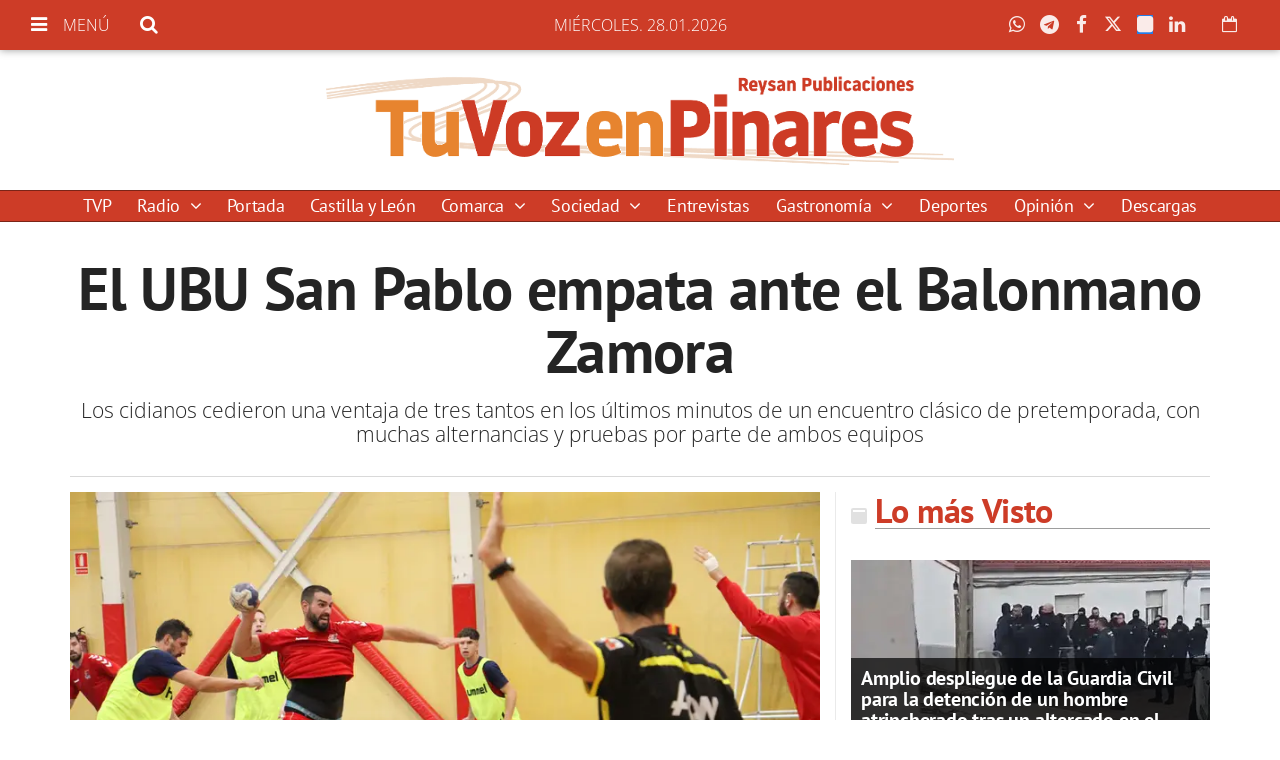

--- FILE ---
content_type: text/html; charset=utf-8
request_url: https://www.google.com/recaptcha/api2/aframe
body_size: 266
content:
<!DOCTYPE HTML><html><head><meta http-equiv="content-type" content="text/html; charset=UTF-8"></head><body><script nonce="-02812XXfXFLodySn8Ksxg">/** Anti-fraud and anti-abuse applications only. See google.com/recaptcha */ try{var clients={'sodar':'https://pagead2.googlesyndication.com/pagead/sodar?'};window.addEventListener("message",function(a){try{if(a.source===window.parent){var b=JSON.parse(a.data);var c=clients[b['id']];if(c){var d=document.createElement('img');d.src=c+b['params']+'&rc='+(localStorage.getItem("rc::a")?sessionStorage.getItem("rc::b"):"");window.document.body.appendChild(d);sessionStorage.setItem("rc::e",parseInt(sessionStorage.getItem("rc::e")||0)+1);localStorage.setItem("rc::h",'1769628757362');}}}catch(b){}});window.parent.postMessage("_grecaptcha_ready", "*");}catch(b){}</script></body></html>